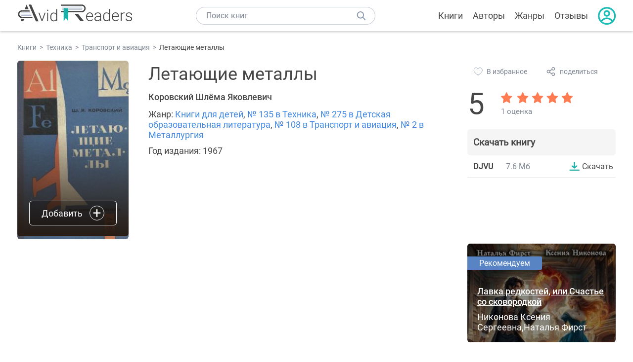

--- FILE ---
content_type: text/html; charset=UTF-8
request_url: https://avidreaders.ru/book/letayuschie-metally.html
body_size: 6072
content:
<!DOCTYPE html><html lang="ru" prefix="og: http://ogp.me/ns# fb: http://ogp.me/ns/fb# books: http://ogp.me/ns/books#"><head><meta http-equiv="Content-Type" content="text/html; charset=UTF-8"><meta name="viewport" content="width=device-width, initial-scale=1"><title>Книга "Летающие металлы" - Коровский Шлёма Яковлевич скачать бесплатно</title><meta name="description" content="Скачать книгу Летающие металлы - Коровский Шлёма Яковлевич бесплатно в формате djvu, читать отзывы, аннотацию. Читать книгу онлайн. Жанр книги: Книги для детей, Техника, Детская образовательная литература, Транспорт и авиация, Металлургия. Купить книгу. Похожие книги на Летающие металлы."><link rel="shortcut icon" type="image/x-icon" href="https://avidreaders.ru/images/favicon.ico"><link rel="apple-touch-icon" href="https://avidreaders.ru/images/apple-touch-icon.png"><link rel="apple-touch-icon" sizes="76x76" href="https://avidreaders.ru/images/apple-touch-icon-76x76.png"><link rel="apple-touch-icon" sizes="120x120" href="https://avidreaders.ru/images/apple-touch-icon-120x120.png"><link rel="apple-touch-icon" sizes="152x152" href="https://avidreaders.ru/images/apple-touch-icon-152x152.png"><link rel="apple-touch-icon" sizes="180x180" href="https://avidreaders.ru/images/apple-touch-icon-180x180.png"><meta property="og:type" content="books.book"><meta property="og:url" content="https://avidreaders.ru/book/letayuschie-metally.html"><link rel="image_src" href="https://avidreaders.ru/pics/5/5/388455.jpg"><meta property="og:image" content="https://avidreaders.ru/pics/5/5/388455.jpg"><meta property="og:title" content="Летающие металлы"><meta property="og:description" content="  Металлы - основной конструкционный материал современных летательных аппаратов. Алюминий и магний, сталь и титан - эти и другие металлы широко применяют при строительстве самолетов, вертолетов, ракет, спутников Земли. В книге увле..."><meta property="fb:app_id" content="621109648078412"><link rel="amphtml" href="https://avidreaders.ru/amp/book/letayuschie-metally.html"><link href="/v/styles/main.min.css" rel="stylesheet"><link href="/v/styles/book.min.css" rel="stylesheet"><!-- Yandex.RTB --><script>window.yaContextCb = window.yaContextCb || []</script><script src="https://yandex.ru/ads/system/context.js" async></script></head><body><div class="header"><div class="page_container container"><div class="wrap_logo"><a class="logo" href="https://avidreaders.ru/"><img src="https://avidreaders.ru/v/images/logo.svg" alt="Электронная библиотека AvidReaders" title="Электронная библиотека AvidReaders"></a></div><div class="menu_btn"></div><div class="search-button_mobile"></div><div class="wrap_search m_search"><input id="search-txt" class="wrap_search__field" type="text" autocomplete="off" placeholder="Поиск книг"><div class="wrap_search__button"></div><div class="dropdown"></div></div><div class="header_menu"><ul><li class="header_menu__icon-book"><a href="https://avidreaders.ru/books/">Книги</a></li><li class="header_menu__icon-authors"><a href="https://avidreaders.ru/authors/">Авторы</a></li><li class="header_menu__icon-genres"><a href="https://avidreaders.ru/genre/">Жанры</a></li><li class="header_menu__icon-reviews"><a href="https://avidreaders.ru/reviews/">Отзывы</a></li><li class="auth"><div class="person_pic"><span class="auth_form"> Войти | Регистрация</span></div></li></ul></div></div></div><div class="container" itemtype="http://schema.org/Book" itemscope=""><ul class="breadcrumbs" itemscope itemtype="https://schema.org/BreadcrumbList"><li itemprop="itemListElement" itemscope itemtype="https://schema.org/ListItem"><a itemprop="item" href="https://avidreaders.ru/books/"><span itemprop="name">Книги</span></a><meta itemprop="position" content="1"></li><li itemprop="itemListElement" itemscope itemtype="https://schema.org/ListItem"><a itemprop="item" href="https://avidreaders.ru/genre/tehnika/"><span itemprop="name">Техника</span></a><meta itemprop="position" content="2"></li><li itemprop="itemListElement" itemscope itemtype="https://schema.org/ListItem"><a itemprop="item" href="https://avidreaders.ru/genre/transport-i-aviaciya/"><span itemprop="name">Транспорт и авиация</span></a><meta itemprop="position" content="3"></li><li itemprop="itemListElement" itemscope itemtype="https://schema.org/ListItem"><span itemprop="name">Летающие металлы</span><meta itemprop="position" content="4"></li></ul><div class="wrap_cols relative top-info"><div class="left_clmn"><div class="book"><img itemprop="image" src="https://avidreaders.ru/pics/5/5/388455.jpg" class="book__image" alt="Летающие металлы"><div class="book_action action__desktop"><button class="btn"><i class="add_icon"></i><span>Добавить</span></button><ul class="dropdown"><li><span class="user_action " data-bid="388455" data-action="reading"> Читаю </span></li><li><span class="user_action " data-bid="388455" data-action="want2read"> Хочу прочитать </span></li><li><span class="user_action " data-bid="388455" data-action="red"> Прочитал </span></li></ul></div></div><div class="book_info" data-bid="388455"><h1 itemprop="name" class="title_lvl1">Летающие металлы</h1><div class="author_wrapper"><div itemprop="author" class="author_info"><span itemprop="name">Коровский Шлёма Яковлевич</span></div></div><div class="book-rating wrap_rate_block"><div class="book-rating__num ">5</div><div itemprop="aggregateRating" itemscope itemtype="http://schema.org/AggregateRating"><meta itemprop="worstRating" content="1"><meta itemprop="bestRating" content="5"><meta itemprop="ratingValue" content="5"><meta itemprop="reviewCount" content="1"><div class="wrap_stars b-rating" data-type="books" data-type-id="388455"><div class="fill" style="width: 100%"></div><div title="1" data-rating="1" class="one-star star star1"></div><div title="2" data-rating="2" class="one-star star star2"></div><div title="3" data-rating="3" class="one-star star star3"></div><div title="4" data-rating="4" class="one-star star star4"></div><div title="5" data-rating="5" class="one-star star star5"></div></div><span class="book-rating__reviews-count vote_count"> 1 оценкa</span></div></div><div class="book_category"><p class="wrap_genre" itemprop="genre">Жанр: <a href="https://avidreaders.ru/genre/knigi-dlya-detey/">Книги для детей</a>, <a href="https://avidreaders.ru/genre/tehnika/">№ 135 в Техника</a>, <a href="https://avidreaders.ru/genre/detskaya-obrazovatelnaya-literatura/">№ 275 в Детская образовательная литература</a>, <a href="https://avidreaders.ru/genre/transport-i-aviaciya/">№ 108 в Транспорт и авиация</a>, <a href="https://avidreaders.ru/genre/metallurgiya/">№ 2 в Металлургия</a></p><div class="info">Год издания: 1967 </div></div></div></div><div class="right_clmn"><div class="social-actions"><span class="social-actions__favorite user_action" data-bid="388455" data-action="favorite">В избранное</span><span class="social-actions__share">поделиться</span></div><div class="social-share"><!-- set class is_show--><span class="social-share__close"></span><div class="social-share__title title_lvl2">Поделиться</div><div class="goodshare sh-big" style="margin: 20px 0;"><div class="share-visible"><ins data-social="vkontakte"></ins><ins data-social="odnoklassniki"></ins><ins data-social="telegram"></ins><ins data-social="viber"></ins><ins data-social="whatsapp"></ins><ins data-social="sms"></ins><ins data-social="pinterest"></ins><input type="checkbox" id="social_share_more" hidden=""><label for="social_share_more"></label><div class="share-hidden"><div><ins data-social="facebook"></ins><ins data-social="liveinternet"></ins><ins data-social="livejournal"></ins><ins data-social="twitter"></ins><ins data-social="tumblr"></ins><ins data-social="buffer"></ins><ins data-social="reddit"></ins><ins data-social="surfingbird"></ins><ins data-social="pocket"></ins><ins data-social="xing"></ins><ins data-social="evernote"></ins><ins data-social="delicious"></ins><ins data-social="blogger"></ins><ins data-social="digg"></ins><ins data-social="instapaper"></ins><ins data-social="baidu"></ins><ins data-social="renren"></ins><ins data-social="weibo"></ins><ins data-social="mix"></ins><ins data-social="skype"></ins><ins data-social="linkedin"></ins><ins data-social="wechat"></ins><ins data-social="line"></ins></div></div></div></div><div class="social-share__form"><span class="social-share__field"></span><span data-u="https://avidreaders.ru/book/letayuschie-metally.html" style="color: #4288e0; cursor: pointer;" class="social-share_copy_link">Скопировать ссылку</span></div></div><div class="download_block"><div class="download_block__title"><h2>Скачать книгу</h2></div><div><div class="format_download"><strong>djvu</strong><span class="size">7.6 Мб</span><a class="btn" href="https://avidreaders.ru/download/letayuschie-metally.html?f=djvu" title="скачать книгу в формате djvu" data-id="388455" data-format="djvu" rel="nofollow" > Скачать </a></div></div></div></div></div><div class="wrap_cols"><div class="left_clmn flex-column"><div class="top_ab" style="width: 100%;height: auto;margin: 10px 0;text-align: center;"><!-- Yandex.RTB R-A-435267-28 --><div id="yandex_rtb_R-A-435267-28" style="min-height: 300px;"></div><script>window.yaContextCb.push(() => { Ya.Context.AdvManager.render({ "blockId": "R-A-435267-28", "renderTo": "yandex_rtb_R-A-435267-28" }) }) </script></div><div class="wrap_description description" itemprop="description"><h2 class="title_lvl2">О книге "Летающие металлы"</h2><p> </p><p></p><p> Металлы - основной конструкционный материал современных летательных аппаратов. Алюминий и магний, сталь и титан - эти и другие металлы широко применяют при строительстве самолетов, вертолетов, ракет, спутников Земли. В книге увлекательно и доступно рассказывается о различных "летающих" металлах, об их замечательных свойствах и о том как они применяются в авиации.</p><p></p><p>  </p><p></p><p> Для школьников старших классов.</p><p>На нашем сайте вы можете скачать книгу "Летающие металлы" Коровский Шлёма Яковлевич бесплатно и без регистрации в формате djvu, читать книгу онлайн или купить книгу в интернет-магазине.</p></div><div class="reviews_container book-reviews"><h2 class="title_lvl2">Отзывы читателей</h2><ul class="comments"></ul><div id="comment-form" ><div class="comment-form review_form" data-type="books" data-type-id="388455" data-parent-id="0"><div class="wrap_stars" data-type="books" data-type-id="388455"><div class="fill usr-rating" style="width: 0"></div><div title="1" data-rating="1" class="one-star star star1"></div><div title="2" data-rating="2" class="one-star star star2"></div><div title="3" data-rating="3" class="one-star star star3"></div><div title="4" data-rating="4" class="one-star star star4"></div><div title="5" data-rating="5" class="one-star star star5"></div></div><div class="comment_hint"></div><input id="uname" placeholder="Введите ваше имя" class="form-control" type="text"><div class="fg-line fg-toggled"><textarea class="form-control auto-size comment_div" placeholder="Оставьте свой отзыв"></textarea></div><div class="error_msg"></div><button class="btn leave_comment">Добавить отзыв</button></div></div></div></div><div class="right_clmn"><div class="monthly-book"><img itemprop="image" data-src="https://avidreaders.ru/pics/8/0/1109680.jpeg" class="lazy-img" src="https://avidreaders.ru/images/b-default.jpg" alt="Лавка редкостей, или Счастье со сковородкой"><div class="book_genre blue">Рекомендуем</div><div class="monthly-book__info"><a href="https://avidreaders.ru/book/lavka-redkostey-ili-schaste-so-skovorodkoy.html" class="monthly-book__link">Лавка редкостей, или Счастье со сковородкой</a><div class="monthly-book__author">Никонова Ксения Сергеевна,Наталья Фирст</div></div></div><div style="margin: 10px 0 20px;"><!-- Yandex.RTB R-A-435267-25 --><div id="yandex_rtb_R-A-435267-25"></div><script>window.yaContextCb.push(() => { Ya.Context.AdvManager.render({ "blockId": "R-A-435267-25", "renderTo": "yandex_rtb_R-A-435267-25" }) }) </script></div></div></div><div class="wrap_sets"><div class="with_btn"><h2 class="title_lvl2">Подборки книг</h2><a href="https://avidreaders.ru/bookshelfs/" class="see_more btn">Все</a></div><div class="sets_container"><div class="item"><img height="230" width="300" class="lazy-img bookshelf" src="https://avidreaders.ru/images/bc-default.jpg" data-src="https://avidreaders.ru/sets/552.jpg" alt="Открой в себе творца: 10 книг об искусстве и творчестве"><a href="/bookshelf/otkroy-v-sebe-tvorca-10-knig.html"><div class="set_name"><p> Открой в себе творца: 10 книг об искусстве и творчестве </p></div></a></div><div class="item"><img height="230" width="300" class="lazy-img bookshelf" src="https://avidreaders.ru/images/bc-default.jpg" data-src="https://avidreaders.ru/sets/551.jpg" alt="Книги для создания новогоднего настроения"><a href="/bookshelf/knigi-dlya-sozdaniya-novogodnego-nastroeniya.html"><div class="set_name"><p> Книги для создания новогоднего настроения </p></div></a></div><div class="item"><img height="230" width="300" class="lazy-img bookshelf" src="https://avidreaders.ru/images/bc-default.jpg" data-src="https://avidreaders.ru/sets/550.jpg" alt="Чтение для зимних вечеров: под любое ваше настроение"><a href="/bookshelf/chtenie-dlya-zimnih-vecherov-pod-lyuboe.html"><div class="set_name"><p> Чтение для зимних вечеров: под любое ваше настроение </p></div></a></div><div class="item"><img height="230" width="300" class="lazy-img bookshelf" src="https://avidreaders.ru/images/bc-default.jpg" data-src="https://avidreaders.ru/sets/549.jpg" alt="Книги о психологии человека"><a href="/bookshelf/knigi-o-psihologii-cheloveka.html"><div class="set_name"><p> Книги о психологии человека </p></div></a></div><div class="item"><img height="230" width="300" class="lazy-img bookshelf" src="https://avidreaders.ru/images/bc-default.jpg" data-src="https://avidreaders.ru/sets/548.jpg" alt="Что почитать на Хэллоуин"><a href="/bookshelf/chto-pochitat-na-hellouin.html"><div class="set_name"><p> Что почитать на Хэллоуин </p></div></a></div></div></div><div class="wrap_books_list"><h2 class="title_lvl2">Похожие книги</h2><div class="books_list"><div class="item"><div class="item__book"><img class="lazy-img" src="https://avidreaders.ru/images/b-default.jpg" data-src="https://avidreaders.ru/pics/4/4/136644.jpg" alt="Рассказы о металлах" title="Рассказы о металлах"><div class="hover_info"><a class="hover_info__button" href="https://avidreaders.ru/book/rasskazy-o-metallah.html">Скачать</a></div><!-- <div class="tap_ifo"></div>--></div><div class="bottom_info"><a href="https://avidreaders.ru/book/rasskazy-o-metallah.html" class="link_info"><span>Рассказы о металлах</span><p>Венецкий Сергей Иосифович</p></a><div class="book_rating"><div class="rating_stars"><div class="fill" style="width:89px;"></div></div><div class="rating_count"><b>4.62</b> (13)</div></div></div></div><div class="item"><div class="item__book"><img class="lazy-img" src="https://avidreaders.ru/images/b-default.jpg" data-src="https://avidreaders.ru/pics/0/2/340102.jpg" alt="Материаловедение и технология металлов" title="Материаловедение и технология металлов"><div class="hover_info"><a class="hover_info__button" href="https://avidreaders.ru/book/materialovedenie-i-tehnologiya-metallov.html">Скачать</a></div><!-- <div class="tap_ifo"></div>--></div><div class="bottom_info"><a href="https://avidreaders.ru/book/materialovedenie-i-tehnologiya-metallov.html" class="link_info"><span>Материаловедение и технология металлов</span><p>Фетисов Г</p></a><div class="book_rating"><div class="rating_stars"><div class="fill" style="width:65px;"></div></div><div class="rating_count"><b>3.39</b> (55)</div></div></div></div><div class="item"><div class="item__book"><img class="lazy-img" src="https://avidreaders.ru/images/b-default.jpg" data-src="https://avidreaders.ru/pics/1/3/800913.jpeg" alt="Мир металла" title="Мир металла"><div class="hover_info"><a class="hover_info__button" href="https://avidreaders.ru/book/mir-metalla.html">Скачать</a></div><!-- <div class="tap_ifo"></div>--></div><div class="bottom_info"><a href="https://avidreaders.ru/book/mir-metalla.html" class="link_info"><span>Мир металла</span><p>Беккерт Манфред</p></a><div class="book_rating"><div class="rating_stars"><div class="fill" style="width:72px;"></div></div><div class="rating_count"><b>3.75</b> (4)</div></div></div></div><div class="item"><div class="item__book"><img class="lazy-img" src="https://avidreaders.ru/images/b-default.jpg" data-src="https://avidreaders.ru/pics/8/7/802187.jpeg" alt="Летающие крепости Сталина. Бомбардировщик Пе-8" title="Летающие крепости Сталина. Бомбардировщик Пе-8"><div class="hover_info"><a class="hover_info__button" href="https://avidreaders.ru/book/letayuschie-kreposti-stalina-bombardirovschik-pe-8.html">Скачать</a></div><!-- <div class="tap_ifo"></div>--></div><div class="bottom_info"><a href="https://avidreaders.ru/book/letayuschie-kreposti-stalina-bombardirovschik-pe-8.html" class="link_info"><span>"Летающие крепости" Сталина. Бомбардировщик Пе-8</span><p>Маслов Михаил Александрович</p></a><div class="book_rating"><div class="rating_stars"><div class="fill" style="width:87px;"></div></div><div class="rating_count"><b>4.5</b> (2)</div></div></div></div><div class="item"><div class="item__book"><img class="lazy-img" src="https://avidreaders.ru/images/b-default.jpg" data-src="https://avidreaders.ru/pics/5/3/12553.jpg" alt="Как я научился летать" title="Как я научился летать"><div class="hover_info"><a class="hover_info__button" href="https://avidreaders.ru/book/kak-ya-nauchilsya-letat.html">Скачать</a></div><!-- <div class="tap_ifo"></div>--></div><div class="bottom_info"><a href="https://avidreaders.ru/book/kak-ya-nauchilsya-letat.html" class="link_info"><span>Как я научился летать</span><p>Стайн Роберт Лоуренс</p></a><div class="book_rating"><div class="rating_stars"><div class="fill" style="width:77px;"></div></div><div class="rating_count"><b>3.97</b> (229)</div></div></div></div></div></div><div class="wrap_books_list"><h2 class="title_lvl2">Популярные книги жанра &laquo;Металлургия&raquo;</h2><div class="books_list"><div class="item"><div class="item__book"><img class="lazy-img" src="https://avidreaders.ru/images/b-default.jpg" data-src="https://avidreaders.ru/pics/7/6/388576.jpg" alt="Металл века" title="Металл века"><div class="hover_info"><a class="hover_info__button" href="https://avidreaders.ru/book/metall-veka.html">Скачать</a></div><!-- <div class="tap_ifo"></div>--></div><div class="bottom_info"><a href="https://avidreaders.ru/book/metall-veka.html" class="link_info"><span>Металл века</span><p>Николаев Григорий Ильич</p></a><div class="book_rating"><div class="rating_stars"><div class="fill" style="width:97px;"></div></div><div class="rating_count"><b>5</b> (1)</div></div></div></div><div class="item"><div class="item__book"><img class="lazy-img" src="https://avidreaders.ru/images/b-default.jpg" data-src="https://avidreaders.ru/pics/7/4/388574.jpg" alt="Металл особой ценности" title="Металл особой ценности"><div class="hover_info"><a class="hover_info__button" href="https://avidreaders.ru/book/metall-osoboy-cennosti.html">Скачать</a></div><!-- <div class="tap_ifo"></div>--></div><div class="bottom_info"><a href="https://avidreaders.ru/book/metall-osoboy-cennosti.html" class="link_info"><span>Металл особой ценности</span><p>Розен Борис Яковлевич, Розен Яков Борисович</p></a><div class="book_rating"><div class="rating_stars"><div class="fill" style="width:82px;"></div></div><div class="rating_count"><b>4.25</b> (2)</div></div></div></div><div class="item"><div class="item__book"><img class="lazy-img" src="https://avidreaders.ru/images/b-default.jpg" data-src="https://avidreaders.ru/pics/3/9/388739.jpg" alt="Кислород" title="Кислород"><div class="hover_info"><a class="hover_info__button" href="https://avidreaders.ru/book/kislorod2.html">Скачать</a></div><!-- <div class="tap_ifo"></div>--></div><div class="bottom_info"><a href="https://avidreaders.ru/book/kislorod2.html" class="link_info"><span>Кислород</span><p>Медведовский В.</p></a><div class="book_rating"><div class="rating_stars"><div class="fill" style="width:19px;"></div></div><div class="rating_count"><b>1</b> (3)</div></div></div></div><div class="item"><div class="item__book"><img class="lazy-img" src="https://avidreaders.ru/images/b-default.jpg" data-src="https://avidreaders.ru/pics/7/6/800876.jpeg" alt="Наплавка и напыление" title="Наплавка и напыление"><div class="hover_info"><a class="hover_info__button" href="https://avidreaders.ru/book/naplavka-i-napylenie.html">Скачать</a></div><!-- <div class="tap_ifo"></div>--></div><div class="bottom_info"><a href="https://avidreaders.ru/book/naplavka-i-napylenie.html" class="link_info"><span>Наплавка и напыление</span><p>Хасуи А., Моригаки О.</p></a><div class="book_rating"><div class="rating_stars"><div class="fill" style="width:0px;"></div></div><div class="rating_count"><b>0</b> (0)</div></div></div></div></div></div><div class="update_info">Информация обновлена: <span><time class="updated" datetime="2020-08-02T14:42:38+03:00" content="2020-08-02T14:42:38+03:00" itemprop="dateModified">02.08.2020</time></span></div><div class="go_top_button"></div></div><div class="footer"><div class="container"> Подписывайтесь на нас: <div class="social_block social-likes_visible follow_block"><a href="https://vk.com/avidreadersru" target="_blank" rel="nofollow"><div class="social-likes__widget social-likes__widget_vkontakte" title="VKontakte"></div></a><a href="https://t.me/avidreadersru" target="_blank" rel="nofollow"><div class="social-likes__widget social-likes__widget_twitter" title="Telegram"></div></a></div><div class="copyright"><span> Copyright © 2026, AvidReaders.ru</span><span><a class="general_rules" href="https://avidreaders.ru/general_rules.html">Правила пользования </a></span><a href="https://avidreaders.ru/privacy.html">Правообладателям </a></div><div class="slogan">Читай только лучшее!</div></div></div><script> function onLoadS() { var script = document.createElement('script'); script.src = "https://avidreaders.ru/v/js/handlers.min.js"; document.body.appendChild(script); } </script><script src="https://avidreaders.ru/js/jquery.min.js" onload="onLoadS();" async></script><!-- Yandex.Metrika counter --><script> (function (m, e, t, r, i, k, a) { m[i] = m[i] || function () { (m[i].a = m[i].a || []).push(arguments) }; m[i].l = 1 * new Date(); k = e.createElement(t), a = e.getElementsByTagName(t)[0], k.async = 1, k.src = r, a.parentNode.insertBefore(k, a) })(window, document, "script", "https://mc.yandex.ru/metrika/tag.js", "ym"); ym(37683260, "init", {trackLinks: true, accurateTrackBounce: true});</script><noscript><div><img src="https://mc.yandex.ru/watch/37683260" style="position:absolute; left:-9999px;" alt=""></div></noscript><!-- /Yandex.Metrika counter --></body></html>